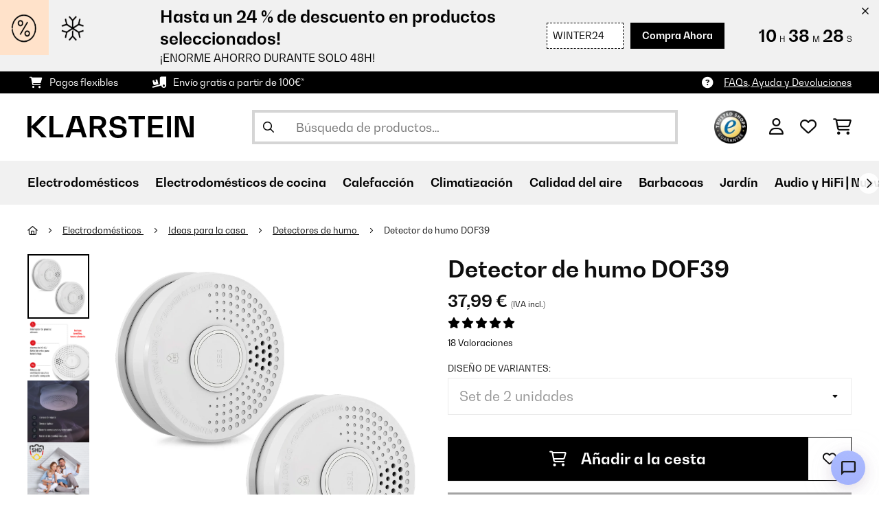

--- FILE ---
content_type: text/html; charset=utf-8
request_url: https://www.google.com/recaptcha/api2/anchor?ar=1&k=6LeauL0UAAAAAEEdzTPw3JfvDyHrkj04_SU8au3M&co=aHR0cHM6Ly93d3cua2xhcnN0ZWluLmVzOjQ0Mw..&hl=es&v=N67nZn4AqZkNcbeMu4prBgzg&theme=light&size=normal&anchor-ms=20000&execute-ms=30000&cb=qkrsuvqacjnb
body_size: 49611
content:
<!DOCTYPE HTML><html dir="ltr" lang="es"><head><meta http-equiv="Content-Type" content="text/html; charset=UTF-8">
<meta http-equiv="X-UA-Compatible" content="IE=edge">
<title>reCAPTCHA</title>
<style type="text/css">
/* cyrillic-ext */
@font-face {
  font-family: 'Roboto';
  font-style: normal;
  font-weight: 400;
  font-stretch: 100%;
  src: url(//fonts.gstatic.com/s/roboto/v48/KFO7CnqEu92Fr1ME7kSn66aGLdTylUAMa3GUBHMdazTgWw.woff2) format('woff2');
  unicode-range: U+0460-052F, U+1C80-1C8A, U+20B4, U+2DE0-2DFF, U+A640-A69F, U+FE2E-FE2F;
}
/* cyrillic */
@font-face {
  font-family: 'Roboto';
  font-style: normal;
  font-weight: 400;
  font-stretch: 100%;
  src: url(//fonts.gstatic.com/s/roboto/v48/KFO7CnqEu92Fr1ME7kSn66aGLdTylUAMa3iUBHMdazTgWw.woff2) format('woff2');
  unicode-range: U+0301, U+0400-045F, U+0490-0491, U+04B0-04B1, U+2116;
}
/* greek-ext */
@font-face {
  font-family: 'Roboto';
  font-style: normal;
  font-weight: 400;
  font-stretch: 100%;
  src: url(//fonts.gstatic.com/s/roboto/v48/KFO7CnqEu92Fr1ME7kSn66aGLdTylUAMa3CUBHMdazTgWw.woff2) format('woff2');
  unicode-range: U+1F00-1FFF;
}
/* greek */
@font-face {
  font-family: 'Roboto';
  font-style: normal;
  font-weight: 400;
  font-stretch: 100%;
  src: url(//fonts.gstatic.com/s/roboto/v48/KFO7CnqEu92Fr1ME7kSn66aGLdTylUAMa3-UBHMdazTgWw.woff2) format('woff2');
  unicode-range: U+0370-0377, U+037A-037F, U+0384-038A, U+038C, U+038E-03A1, U+03A3-03FF;
}
/* math */
@font-face {
  font-family: 'Roboto';
  font-style: normal;
  font-weight: 400;
  font-stretch: 100%;
  src: url(//fonts.gstatic.com/s/roboto/v48/KFO7CnqEu92Fr1ME7kSn66aGLdTylUAMawCUBHMdazTgWw.woff2) format('woff2');
  unicode-range: U+0302-0303, U+0305, U+0307-0308, U+0310, U+0312, U+0315, U+031A, U+0326-0327, U+032C, U+032F-0330, U+0332-0333, U+0338, U+033A, U+0346, U+034D, U+0391-03A1, U+03A3-03A9, U+03B1-03C9, U+03D1, U+03D5-03D6, U+03F0-03F1, U+03F4-03F5, U+2016-2017, U+2034-2038, U+203C, U+2040, U+2043, U+2047, U+2050, U+2057, U+205F, U+2070-2071, U+2074-208E, U+2090-209C, U+20D0-20DC, U+20E1, U+20E5-20EF, U+2100-2112, U+2114-2115, U+2117-2121, U+2123-214F, U+2190, U+2192, U+2194-21AE, U+21B0-21E5, U+21F1-21F2, U+21F4-2211, U+2213-2214, U+2216-22FF, U+2308-230B, U+2310, U+2319, U+231C-2321, U+2336-237A, U+237C, U+2395, U+239B-23B7, U+23D0, U+23DC-23E1, U+2474-2475, U+25AF, U+25B3, U+25B7, U+25BD, U+25C1, U+25CA, U+25CC, U+25FB, U+266D-266F, U+27C0-27FF, U+2900-2AFF, U+2B0E-2B11, U+2B30-2B4C, U+2BFE, U+3030, U+FF5B, U+FF5D, U+1D400-1D7FF, U+1EE00-1EEFF;
}
/* symbols */
@font-face {
  font-family: 'Roboto';
  font-style: normal;
  font-weight: 400;
  font-stretch: 100%;
  src: url(//fonts.gstatic.com/s/roboto/v48/KFO7CnqEu92Fr1ME7kSn66aGLdTylUAMaxKUBHMdazTgWw.woff2) format('woff2');
  unicode-range: U+0001-000C, U+000E-001F, U+007F-009F, U+20DD-20E0, U+20E2-20E4, U+2150-218F, U+2190, U+2192, U+2194-2199, U+21AF, U+21E6-21F0, U+21F3, U+2218-2219, U+2299, U+22C4-22C6, U+2300-243F, U+2440-244A, U+2460-24FF, U+25A0-27BF, U+2800-28FF, U+2921-2922, U+2981, U+29BF, U+29EB, U+2B00-2BFF, U+4DC0-4DFF, U+FFF9-FFFB, U+10140-1018E, U+10190-1019C, U+101A0, U+101D0-101FD, U+102E0-102FB, U+10E60-10E7E, U+1D2C0-1D2D3, U+1D2E0-1D37F, U+1F000-1F0FF, U+1F100-1F1AD, U+1F1E6-1F1FF, U+1F30D-1F30F, U+1F315, U+1F31C, U+1F31E, U+1F320-1F32C, U+1F336, U+1F378, U+1F37D, U+1F382, U+1F393-1F39F, U+1F3A7-1F3A8, U+1F3AC-1F3AF, U+1F3C2, U+1F3C4-1F3C6, U+1F3CA-1F3CE, U+1F3D4-1F3E0, U+1F3ED, U+1F3F1-1F3F3, U+1F3F5-1F3F7, U+1F408, U+1F415, U+1F41F, U+1F426, U+1F43F, U+1F441-1F442, U+1F444, U+1F446-1F449, U+1F44C-1F44E, U+1F453, U+1F46A, U+1F47D, U+1F4A3, U+1F4B0, U+1F4B3, U+1F4B9, U+1F4BB, U+1F4BF, U+1F4C8-1F4CB, U+1F4D6, U+1F4DA, U+1F4DF, U+1F4E3-1F4E6, U+1F4EA-1F4ED, U+1F4F7, U+1F4F9-1F4FB, U+1F4FD-1F4FE, U+1F503, U+1F507-1F50B, U+1F50D, U+1F512-1F513, U+1F53E-1F54A, U+1F54F-1F5FA, U+1F610, U+1F650-1F67F, U+1F687, U+1F68D, U+1F691, U+1F694, U+1F698, U+1F6AD, U+1F6B2, U+1F6B9-1F6BA, U+1F6BC, U+1F6C6-1F6CF, U+1F6D3-1F6D7, U+1F6E0-1F6EA, U+1F6F0-1F6F3, U+1F6F7-1F6FC, U+1F700-1F7FF, U+1F800-1F80B, U+1F810-1F847, U+1F850-1F859, U+1F860-1F887, U+1F890-1F8AD, U+1F8B0-1F8BB, U+1F8C0-1F8C1, U+1F900-1F90B, U+1F93B, U+1F946, U+1F984, U+1F996, U+1F9E9, U+1FA00-1FA6F, U+1FA70-1FA7C, U+1FA80-1FA89, U+1FA8F-1FAC6, U+1FACE-1FADC, U+1FADF-1FAE9, U+1FAF0-1FAF8, U+1FB00-1FBFF;
}
/* vietnamese */
@font-face {
  font-family: 'Roboto';
  font-style: normal;
  font-weight: 400;
  font-stretch: 100%;
  src: url(//fonts.gstatic.com/s/roboto/v48/KFO7CnqEu92Fr1ME7kSn66aGLdTylUAMa3OUBHMdazTgWw.woff2) format('woff2');
  unicode-range: U+0102-0103, U+0110-0111, U+0128-0129, U+0168-0169, U+01A0-01A1, U+01AF-01B0, U+0300-0301, U+0303-0304, U+0308-0309, U+0323, U+0329, U+1EA0-1EF9, U+20AB;
}
/* latin-ext */
@font-face {
  font-family: 'Roboto';
  font-style: normal;
  font-weight: 400;
  font-stretch: 100%;
  src: url(//fonts.gstatic.com/s/roboto/v48/KFO7CnqEu92Fr1ME7kSn66aGLdTylUAMa3KUBHMdazTgWw.woff2) format('woff2');
  unicode-range: U+0100-02BA, U+02BD-02C5, U+02C7-02CC, U+02CE-02D7, U+02DD-02FF, U+0304, U+0308, U+0329, U+1D00-1DBF, U+1E00-1E9F, U+1EF2-1EFF, U+2020, U+20A0-20AB, U+20AD-20C0, U+2113, U+2C60-2C7F, U+A720-A7FF;
}
/* latin */
@font-face {
  font-family: 'Roboto';
  font-style: normal;
  font-weight: 400;
  font-stretch: 100%;
  src: url(//fonts.gstatic.com/s/roboto/v48/KFO7CnqEu92Fr1ME7kSn66aGLdTylUAMa3yUBHMdazQ.woff2) format('woff2');
  unicode-range: U+0000-00FF, U+0131, U+0152-0153, U+02BB-02BC, U+02C6, U+02DA, U+02DC, U+0304, U+0308, U+0329, U+2000-206F, U+20AC, U+2122, U+2191, U+2193, U+2212, U+2215, U+FEFF, U+FFFD;
}
/* cyrillic-ext */
@font-face {
  font-family: 'Roboto';
  font-style: normal;
  font-weight: 500;
  font-stretch: 100%;
  src: url(//fonts.gstatic.com/s/roboto/v48/KFO7CnqEu92Fr1ME7kSn66aGLdTylUAMa3GUBHMdazTgWw.woff2) format('woff2');
  unicode-range: U+0460-052F, U+1C80-1C8A, U+20B4, U+2DE0-2DFF, U+A640-A69F, U+FE2E-FE2F;
}
/* cyrillic */
@font-face {
  font-family: 'Roboto';
  font-style: normal;
  font-weight: 500;
  font-stretch: 100%;
  src: url(//fonts.gstatic.com/s/roboto/v48/KFO7CnqEu92Fr1ME7kSn66aGLdTylUAMa3iUBHMdazTgWw.woff2) format('woff2');
  unicode-range: U+0301, U+0400-045F, U+0490-0491, U+04B0-04B1, U+2116;
}
/* greek-ext */
@font-face {
  font-family: 'Roboto';
  font-style: normal;
  font-weight: 500;
  font-stretch: 100%;
  src: url(//fonts.gstatic.com/s/roboto/v48/KFO7CnqEu92Fr1ME7kSn66aGLdTylUAMa3CUBHMdazTgWw.woff2) format('woff2');
  unicode-range: U+1F00-1FFF;
}
/* greek */
@font-face {
  font-family: 'Roboto';
  font-style: normal;
  font-weight: 500;
  font-stretch: 100%;
  src: url(//fonts.gstatic.com/s/roboto/v48/KFO7CnqEu92Fr1ME7kSn66aGLdTylUAMa3-UBHMdazTgWw.woff2) format('woff2');
  unicode-range: U+0370-0377, U+037A-037F, U+0384-038A, U+038C, U+038E-03A1, U+03A3-03FF;
}
/* math */
@font-face {
  font-family: 'Roboto';
  font-style: normal;
  font-weight: 500;
  font-stretch: 100%;
  src: url(//fonts.gstatic.com/s/roboto/v48/KFO7CnqEu92Fr1ME7kSn66aGLdTylUAMawCUBHMdazTgWw.woff2) format('woff2');
  unicode-range: U+0302-0303, U+0305, U+0307-0308, U+0310, U+0312, U+0315, U+031A, U+0326-0327, U+032C, U+032F-0330, U+0332-0333, U+0338, U+033A, U+0346, U+034D, U+0391-03A1, U+03A3-03A9, U+03B1-03C9, U+03D1, U+03D5-03D6, U+03F0-03F1, U+03F4-03F5, U+2016-2017, U+2034-2038, U+203C, U+2040, U+2043, U+2047, U+2050, U+2057, U+205F, U+2070-2071, U+2074-208E, U+2090-209C, U+20D0-20DC, U+20E1, U+20E5-20EF, U+2100-2112, U+2114-2115, U+2117-2121, U+2123-214F, U+2190, U+2192, U+2194-21AE, U+21B0-21E5, U+21F1-21F2, U+21F4-2211, U+2213-2214, U+2216-22FF, U+2308-230B, U+2310, U+2319, U+231C-2321, U+2336-237A, U+237C, U+2395, U+239B-23B7, U+23D0, U+23DC-23E1, U+2474-2475, U+25AF, U+25B3, U+25B7, U+25BD, U+25C1, U+25CA, U+25CC, U+25FB, U+266D-266F, U+27C0-27FF, U+2900-2AFF, U+2B0E-2B11, U+2B30-2B4C, U+2BFE, U+3030, U+FF5B, U+FF5D, U+1D400-1D7FF, U+1EE00-1EEFF;
}
/* symbols */
@font-face {
  font-family: 'Roboto';
  font-style: normal;
  font-weight: 500;
  font-stretch: 100%;
  src: url(//fonts.gstatic.com/s/roboto/v48/KFO7CnqEu92Fr1ME7kSn66aGLdTylUAMaxKUBHMdazTgWw.woff2) format('woff2');
  unicode-range: U+0001-000C, U+000E-001F, U+007F-009F, U+20DD-20E0, U+20E2-20E4, U+2150-218F, U+2190, U+2192, U+2194-2199, U+21AF, U+21E6-21F0, U+21F3, U+2218-2219, U+2299, U+22C4-22C6, U+2300-243F, U+2440-244A, U+2460-24FF, U+25A0-27BF, U+2800-28FF, U+2921-2922, U+2981, U+29BF, U+29EB, U+2B00-2BFF, U+4DC0-4DFF, U+FFF9-FFFB, U+10140-1018E, U+10190-1019C, U+101A0, U+101D0-101FD, U+102E0-102FB, U+10E60-10E7E, U+1D2C0-1D2D3, U+1D2E0-1D37F, U+1F000-1F0FF, U+1F100-1F1AD, U+1F1E6-1F1FF, U+1F30D-1F30F, U+1F315, U+1F31C, U+1F31E, U+1F320-1F32C, U+1F336, U+1F378, U+1F37D, U+1F382, U+1F393-1F39F, U+1F3A7-1F3A8, U+1F3AC-1F3AF, U+1F3C2, U+1F3C4-1F3C6, U+1F3CA-1F3CE, U+1F3D4-1F3E0, U+1F3ED, U+1F3F1-1F3F3, U+1F3F5-1F3F7, U+1F408, U+1F415, U+1F41F, U+1F426, U+1F43F, U+1F441-1F442, U+1F444, U+1F446-1F449, U+1F44C-1F44E, U+1F453, U+1F46A, U+1F47D, U+1F4A3, U+1F4B0, U+1F4B3, U+1F4B9, U+1F4BB, U+1F4BF, U+1F4C8-1F4CB, U+1F4D6, U+1F4DA, U+1F4DF, U+1F4E3-1F4E6, U+1F4EA-1F4ED, U+1F4F7, U+1F4F9-1F4FB, U+1F4FD-1F4FE, U+1F503, U+1F507-1F50B, U+1F50D, U+1F512-1F513, U+1F53E-1F54A, U+1F54F-1F5FA, U+1F610, U+1F650-1F67F, U+1F687, U+1F68D, U+1F691, U+1F694, U+1F698, U+1F6AD, U+1F6B2, U+1F6B9-1F6BA, U+1F6BC, U+1F6C6-1F6CF, U+1F6D3-1F6D7, U+1F6E0-1F6EA, U+1F6F0-1F6F3, U+1F6F7-1F6FC, U+1F700-1F7FF, U+1F800-1F80B, U+1F810-1F847, U+1F850-1F859, U+1F860-1F887, U+1F890-1F8AD, U+1F8B0-1F8BB, U+1F8C0-1F8C1, U+1F900-1F90B, U+1F93B, U+1F946, U+1F984, U+1F996, U+1F9E9, U+1FA00-1FA6F, U+1FA70-1FA7C, U+1FA80-1FA89, U+1FA8F-1FAC6, U+1FACE-1FADC, U+1FADF-1FAE9, U+1FAF0-1FAF8, U+1FB00-1FBFF;
}
/* vietnamese */
@font-face {
  font-family: 'Roboto';
  font-style: normal;
  font-weight: 500;
  font-stretch: 100%;
  src: url(//fonts.gstatic.com/s/roboto/v48/KFO7CnqEu92Fr1ME7kSn66aGLdTylUAMa3OUBHMdazTgWw.woff2) format('woff2');
  unicode-range: U+0102-0103, U+0110-0111, U+0128-0129, U+0168-0169, U+01A0-01A1, U+01AF-01B0, U+0300-0301, U+0303-0304, U+0308-0309, U+0323, U+0329, U+1EA0-1EF9, U+20AB;
}
/* latin-ext */
@font-face {
  font-family: 'Roboto';
  font-style: normal;
  font-weight: 500;
  font-stretch: 100%;
  src: url(//fonts.gstatic.com/s/roboto/v48/KFO7CnqEu92Fr1ME7kSn66aGLdTylUAMa3KUBHMdazTgWw.woff2) format('woff2');
  unicode-range: U+0100-02BA, U+02BD-02C5, U+02C7-02CC, U+02CE-02D7, U+02DD-02FF, U+0304, U+0308, U+0329, U+1D00-1DBF, U+1E00-1E9F, U+1EF2-1EFF, U+2020, U+20A0-20AB, U+20AD-20C0, U+2113, U+2C60-2C7F, U+A720-A7FF;
}
/* latin */
@font-face {
  font-family: 'Roboto';
  font-style: normal;
  font-weight: 500;
  font-stretch: 100%;
  src: url(//fonts.gstatic.com/s/roboto/v48/KFO7CnqEu92Fr1ME7kSn66aGLdTylUAMa3yUBHMdazQ.woff2) format('woff2');
  unicode-range: U+0000-00FF, U+0131, U+0152-0153, U+02BB-02BC, U+02C6, U+02DA, U+02DC, U+0304, U+0308, U+0329, U+2000-206F, U+20AC, U+2122, U+2191, U+2193, U+2212, U+2215, U+FEFF, U+FFFD;
}
/* cyrillic-ext */
@font-face {
  font-family: 'Roboto';
  font-style: normal;
  font-weight: 900;
  font-stretch: 100%;
  src: url(//fonts.gstatic.com/s/roboto/v48/KFO7CnqEu92Fr1ME7kSn66aGLdTylUAMa3GUBHMdazTgWw.woff2) format('woff2');
  unicode-range: U+0460-052F, U+1C80-1C8A, U+20B4, U+2DE0-2DFF, U+A640-A69F, U+FE2E-FE2F;
}
/* cyrillic */
@font-face {
  font-family: 'Roboto';
  font-style: normal;
  font-weight: 900;
  font-stretch: 100%;
  src: url(//fonts.gstatic.com/s/roboto/v48/KFO7CnqEu92Fr1ME7kSn66aGLdTylUAMa3iUBHMdazTgWw.woff2) format('woff2');
  unicode-range: U+0301, U+0400-045F, U+0490-0491, U+04B0-04B1, U+2116;
}
/* greek-ext */
@font-face {
  font-family: 'Roboto';
  font-style: normal;
  font-weight: 900;
  font-stretch: 100%;
  src: url(//fonts.gstatic.com/s/roboto/v48/KFO7CnqEu92Fr1ME7kSn66aGLdTylUAMa3CUBHMdazTgWw.woff2) format('woff2');
  unicode-range: U+1F00-1FFF;
}
/* greek */
@font-face {
  font-family: 'Roboto';
  font-style: normal;
  font-weight: 900;
  font-stretch: 100%;
  src: url(//fonts.gstatic.com/s/roboto/v48/KFO7CnqEu92Fr1ME7kSn66aGLdTylUAMa3-UBHMdazTgWw.woff2) format('woff2');
  unicode-range: U+0370-0377, U+037A-037F, U+0384-038A, U+038C, U+038E-03A1, U+03A3-03FF;
}
/* math */
@font-face {
  font-family: 'Roboto';
  font-style: normal;
  font-weight: 900;
  font-stretch: 100%;
  src: url(//fonts.gstatic.com/s/roboto/v48/KFO7CnqEu92Fr1ME7kSn66aGLdTylUAMawCUBHMdazTgWw.woff2) format('woff2');
  unicode-range: U+0302-0303, U+0305, U+0307-0308, U+0310, U+0312, U+0315, U+031A, U+0326-0327, U+032C, U+032F-0330, U+0332-0333, U+0338, U+033A, U+0346, U+034D, U+0391-03A1, U+03A3-03A9, U+03B1-03C9, U+03D1, U+03D5-03D6, U+03F0-03F1, U+03F4-03F5, U+2016-2017, U+2034-2038, U+203C, U+2040, U+2043, U+2047, U+2050, U+2057, U+205F, U+2070-2071, U+2074-208E, U+2090-209C, U+20D0-20DC, U+20E1, U+20E5-20EF, U+2100-2112, U+2114-2115, U+2117-2121, U+2123-214F, U+2190, U+2192, U+2194-21AE, U+21B0-21E5, U+21F1-21F2, U+21F4-2211, U+2213-2214, U+2216-22FF, U+2308-230B, U+2310, U+2319, U+231C-2321, U+2336-237A, U+237C, U+2395, U+239B-23B7, U+23D0, U+23DC-23E1, U+2474-2475, U+25AF, U+25B3, U+25B7, U+25BD, U+25C1, U+25CA, U+25CC, U+25FB, U+266D-266F, U+27C0-27FF, U+2900-2AFF, U+2B0E-2B11, U+2B30-2B4C, U+2BFE, U+3030, U+FF5B, U+FF5D, U+1D400-1D7FF, U+1EE00-1EEFF;
}
/* symbols */
@font-face {
  font-family: 'Roboto';
  font-style: normal;
  font-weight: 900;
  font-stretch: 100%;
  src: url(//fonts.gstatic.com/s/roboto/v48/KFO7CnqEu92Fr1ME7kSn66aGLdTylUAMaxKUBHMdazTgWw.woff2) format('woff2');
  unicode-range: U+0001-000C, U+000E-001F, U+007F-009F, U+20DD-20E0, U+20E2-20E4, U+2150-218F, U+2190, U+2192, U+2194-2199, U+21AF, U+21E6-21F0, U+21F3, U+2218-2219, U+2299, U+22C4-22C6, U+2300-243F, U+2440-244A, U+2460-24FF, U+25A0-27BF, U+2800-28FF, U+2921-2922, U+2981, U+29BF, U+29EB, U+2B00-2BFF, U+4DC0-4DFF, U+FFF9-FFFB, U+10140-1018E, U+10190-1019C, U+101A0, U+101D0-101FD, U+102E0-102FB, U+10E60-10E7E, U+1D2C0-1D2D3, U+1D2E0-1D37F, U+1F000-1F0FF, U+1F100-1F1AD, U+1F1E6-1F1FF, U+1F30D-1F30F, U+1F315, U+1F31C, U+1F31E, U+1F320-1F32C, U+1F336, U+1F378, U+1F37D, U+1F382, U+1F393-1F39F, U+1F3A7-1F3A8, U+1F3AC-1F3AF, U+1F3C2, U+1F3C4-1F3C6, U+1F3CA-1F3CE, U+1F3D4-1F3E0, U+1F3ED, U+1F3F1-1F3F3, U+1F3F5-1F3F7, U+1F408, U+1F415, U+1F41F, U+1F426, U+1F43F, U+1F441-1F442, U+1F444, U+1F446-1F449, U+1F44C-1F44E, U+1F453, U+1F46A, U+1F47D, U+1F4A3, U+1F4B0, U+1F4B3, U+1F4B9, U+1F4BB, U+1F4BF, U+1F4C8-1F4CB, U+1F4D6, U+1F4DA, U+1F4DF, U+1F4E3-1F4E6, U+1F4EA-1F4ED, U+1F4F7, U+1F4F9-1F4FB, U+1F4FD-1F4FE, U+1F503, U+1F507-1F50B, U+1F50D, U+1F512-1F513, U+1F53E-1F54A, U+1F54F-1F5FA, U+1F610, U+1F650-1F67F, U+1F687, U+1F68D, U+1F691, U+1F694, U+1F698, U+1F6AD, U+1F6B2, U+1F6B9-1F6BA, U+1F6BC, U+1F6C6-1F6CF, U+1F6D3-1F6D7, U+1F6E0-1F6EA, U+1F6F0-1F6F3, U+1F6F7-1F6FC, U+1F700-1F7FF, U+1F800-1F80B, U+1F810-1F847, U+1F850-1F859, U+1F860-1F887, U+1F890-1F8AD, U+1F8B0-1F8BB, U+1F8C0-1F8C1, U+1F900-1F90B, U+1F93B, U+1F946, U+1F984, U+1F996, U+1F9E9, U+1FA00-1FA6F, U+1FA70-1FA7C, U+1FA80-1FA89, U+1FA8F-1FAC6, U+1FACE-1FADC, U+1FADF-1FAE9, U+1FAF0-1FAF8, U+1FB00-1FBFF;
}
/* vietnamese */
@font-face {
  font-family: 'Roboto';
  font-style: normal;
  font-weight: 900;
  font-stretch: 100%;
  src: url(//fonts.gstatic.com/s/roboto/v48/KFO7CnqEu92Fr1ME7kSn66aGLdTylUAMa3OUBHMdazTgWw.woff2) format('woff2');
  unicode-range: U+0102-0103, U+0110-0111, U+0128-0129, U+0168-0169, U+01A0-01A1, U+01AF-01B0, U+0300-0301, U+0303-0304, U+0308-0309, U+0323, U+0329, U+1EA0-1EF9, U+20AB;
}
/* latin-ext */
@font-face {
  font-family: 'Roboto';
  font-style: normal;
  font-weight: 900;
  font-stretch: 100%;
  src: url(//fonts.gstatic.com/s/roboto/v48/KFO7CnqEu92Fr1ME7kSn66aGLdTylUAMa3KUBHMdazTgWw.woff2) format('woff2');
  unicode-range: U+0100-02BA, U+02BD-02C5, U+02C7-02CC, U+02CE-02D7, U+02DD-02FF, U+0304, U+0308, U+0329, U+1D00-1DBF, U+1E00-1E9F, U+1EF2-1EFF, U+2020, U+20A0-20AB, U+20AD-20C0, U+2113, U+2C60-2C7F, U+A720-A7FF;
}
/* latin */
@font-face {
  font-family: 'Roboto';
  font-style: normal;
  font-weight: 900;
  font-stretch: 100%;
  src: url(//fonts.gstatic.com/s/roboto/v48/KFO7CnqEu92Fr1ME7kSn66aGLdTylUAMa3yUBHMdazQ.woff2) format('woff2');
  unicode-range: U+0000-00FF, U+0131, U+0152-0153, U+02BB-02BC, U+02C6, U+02DA, U+02DC, U+0304, U+0308, U+0329, U+2000-206F, U+20AC, U+2122, U+2191, U+2193, U+2212, U+2215, U+FEFF, U+FFFD;
}

</style>
<link rel="stylesheet" type="text/css" href="https://www.gstatic.com/recaptcha/releases/N67nZn4AqZkNcbeMu4prBgzg/styles__ltr.css">
<script nonce="fCZauq0G6zIiJHmQMaXMPQ" type="text/javascript">window['__recaptcha_api'] = 'https://www.google.com/recaptcha/api2/';</script>
<script type="text/javascript" src="https://www.gstatic.com/recaptcha/releases/N67nZn4AqZkNcbeMu4prBgzg/recaptcha__es.js" nonce="fCZauq0G6zIiJHmQMaXMPQ">
      
    </script></head>
<body><div id="rc-anchor-alert" class="rc-anchor-alert"></div>
<input type="hidden" id="recaptcha-token" value="[base64]">
<script type="text/javascript" nonce="fCZauq0G6zIiJHmQMaXMPQ">
      recaptcha.anchor.Main.init("[\x22ainput\x22,[\x22bgdata\x22,\x22\x22,\[base64]/[base64]/[base64]/bmV3IHJbeF0oY1swXSk6RT09Mj9uZXcgclt4XShjWzBdLGNbMV0pOkU9PTM/bmV3IHJbeF0oY1swXSxjWzFdLGNbMl0pOkU9PTQ/[base64]/[base64]/[base64]/[base64]/[base64]/[base64]/[base64]/[base64]\x22,\[base64]\\u003d\\u003d\x22,\x22I2BeHsOKMFHCkMKAwpLCvcO0b8KVwo7DhUjDjsKWwqPDoWNmw4rCtcKfIsOea8OOeGBVPMKCUBhbAxjCmkFYwrd/Cy8hLsO8w6rCnFbDj3LChsOGLMOgO8OJwpPCksKrwpLCpAIzw5d+w5txaVM6wqHDgsKfEkIWfsO4w5l8dcKCwozCigTDs8O2MMKnXcKddcK/fMK5w7ljwpdUw6o7w4s8wpQ/XBDDpiPCpmBgw4QIw48jCArCm8KOwrbCi8OXMEDDjCfDqsKRwp3CnA1hw5/Du8KfH8K7XsO7wpjDg35pwqPCjlbDk8OmwrHCnsKBIMKXBSIBw7XCmF58wq1JwopiHlVjWFXDlMOOwoBnFxN/w4rClyrDvhXDgDMSG1NhGSYJwqtAw6HDq8O3wqnCusKvQMORw7ICwoIrwpcFwojDpsOsw5bDmcKVG8OMBQ8QfUt+esOdw6Jrw5YPwqgOwpXCshkKSkdxQ8KtXMKOfnnCuMO9VEt2wqrClcOiwo/CuUXDsEPCocOFwr7CncK+w6cZw4rDtMO6w7zDqiBCHcK0wo3DmcKKw6MPTMOfw4TCvsO0wqUDK8OJNw7CjHsUw6bCnMO1CX/DgAlzw7pUUA9YUkzCocOeZwcmw7lNwrcOcht5TBYRw6zDhsKDwppbwqN8CUEpecKHCD5EFsKHwrbCk8KCbMOeL8ORw77CksK0A8OvN8KHw6g/wpw6wqXCrMKBw7sawrpMw5rDvsK3BsKeYsK1cj7Dr8K5w4VrL3HCh8OPO1nDij7DjkbCj0QqWxrCqS/DqUELAWJcEcOnQMOuw4ZTE0DCnCBoIsOnVRJxwrQ8w4LDnMO3CcKUwpnChsKkw5dXwr9hEcK3M0TDmcOpf8Ocw7DDqU3CrsORwpVtIcObPyrCqcOFC3ZbOcOHw7vCoijDqMKLP2oJwrnDgULCncOGwofDj8OdfC3Do8KGwr/Ch1/Ckkwnw47DmsKywoEWw7sQwpfCisKIwqXDlnPDscKKwqLDu1lewpNNw5R0w6LDnsKqHcK6w7sCI8O3e8KcTTTCqMK5wqkow5PCoBzCox4XAjfCujAkwrnDpDs+TAPCt3fCnMOnbsKTwrQ+SgLDvMKDHHUCw4TCisO+w7/CkMKSeMOLwrVpcmDCncO4a1gWw5/CoWXCocKWwqjDhkjDoWHCuMKFYlxJH8K8wr0lImLCusKBwpoKMlvCmsKZNMKrKigsNcKbWi0cPsKLesKjE3sgSMK6w4nDocK6PsKOXSsvw5PDkB8hw7HCggnDt8K1w5MTJXbDsMKIa8KqKsOvQMK6DQ9lw7gow67Cnw/Cl8OnOl3CucKLwqTDsMOuDsKKIU4wDMKGw6LDmCtkWW4gwqPDvMOEF8O6KHtWGcOowqbDs8Kuw4tiw7zDp8KLCQHDhFxYUQU5WsOiwrVpwqLDjVjDsMKoJsO3ZMOJbH5lwqZoXzhIclNPwr0Gw77DisKACsKGwpLDrm3CrMOGCsO/[base64]/acK7w7TCjxI/WDbCq2rDtiDCosKwwrN3woEPwrEvCcKHwqx8w6l2DEPCmMOIwovCk8OWwq/DvcO9wofDrEbCpMKDw6p8w6Iuw4DDk2/CtizCjRARXcOOw7xfw5jDvC7Dj0fCsxsPD2zDnl7DnT46w7JdX0/CtcODw4fDhMOJwo1FOsOMAMOGGMO5fMKTwoUIw65pUsOvw4YGwrnDnFc6G8OpA8OLGMKtKTPCjMKLHwDCucKYw53CmWzCkkUYQ8OCwr/Csxk3byx/wpbChcOKwqAbw5REwpvCuhUew6rDoMObwoI3HFLDpsKXGXJxKkfCusKpw70kw5tBCcKmfk7CuWYgZcKew7rDv2dYNhgNw43DiT1QwrMAwr7DhFDDlFNOOMKAU1nCu8KSwrQZbg3DkxXClhhkwpHDpsKaXMOpw5tFw4/DmcKuP2lzAcOVw7bDqcKUVcOWNGTDvXhmM8KYw6nDijRkw74qwrE5WErDhcOfWxLDu298d8KOw50ObnnCiFbDhsK/w6jDiB3Dr8Kjw4pOwoLDgQhvHV41Zl9mw5lgw7DCpgDChDfDlk1jw7p5KHVXChvDnMORKcOcw6UuJRhXQTvDkMK4TmdrHVYgWsKKUMKmCXEmcz/CucKbTMKjNUpeWQ5KcBQUwpTDrw8iUcK1wo/DsjDCkFkHw7IDwoVJBVk0wrvCmVjCsAjDu8Kkw5JGw4Erf8Odw4R1wrHCucK0C1fDmMO3V8KnN8Ogw7XDisOzw6vCozrDtS8lVRjCgwskAkHCm8Obw4h2wrPDv8K/wpzDpzk/[base64]/RgRnwqLCrVbDr8Kww5PCnMOIw5AnEMO9wrXCg8K4NcOnw7wdwp3ClsOJw5zCgcKnTQA7wp4zanzCvQbCqH3CjSTCqHHDtMOGWAU1w7vCoFzDoFk2ZTPDjMOEL8OVw7zCtsKTJcO/w4vDicOJw5V1SkUTcGofFjIaw5/Du8Oiwp/[base64]/[base64]/flZ4GMOAwqPDqFIIw7rDscOZWsOjwoFaKMKFFl/Co8Kdw6bCrivChUc6wrkTPHN2wo7DuFNsw60Xw6XCmsKKw4HDicOQKWkTwolUwp5QL8KiZBHCiAjClx5Tw7DCssOcOcKoYitQwqxRwpDCvD4/UzUPDAFVw4HCocKNGsOUwq/Ci8K/[base64]/[base64]/ClMOrTcOlAMOiwpbCkMK+w4nCkEXDv1gcMMOcfcK+GMORBcODP8Kpw7QUwp53wrnDssOrfTZicsKFw6vCpXzDi3d7JcKbHiMeLmjCnHgBQFXCiX7Do8OWw4/Cv1xmw5bClEAOWl9TfMOJwqg0w6Rxw6VTBWjDtFgywopDZ03CrkjDqwbDpsODw57CnAR9AMOqwpbDp8O4DXg/[base64]/CisKPTcKzwrh6wrnCj8KGbmzCgcOodkJpwrl+aijDtkrDuFPDg1PCl0plw6MEw6JSwoxBw64+wo7CtMOMEMK4XsKzw5rCtMOZwqosYsOWPF/[base64]/CqmXCvsOABAUuNMK8PnNoExLDklRzK8K8w7cMTsKuYGfCj2wrBFfCkMOgw5zDqMOPw5vDmzDCi8K1IF/DhsOIwqPDjcOJwoJDFgRHw7Z/CcKnwr9bw7QuEcKQASDDgcKAwo3DmcKWwpDCjy5Cw6h/J8K/w7nCvHfDhcKvTsOHw4VQwp4qw7kBw5FUVQ3DunApw78LVMOSw79ePcKURsKYOz1YwoPDrxzClg7Cow3DmT/CklbDkQM2UjfDnWbDokptdsOawrw0wplxwoMfwot3w59jOcOjKyXDi01/[base64]/[base64]/[base64]/XBp1XMOzQEEjwpzCiywqYxdgG8OzAsOQw4zDpHcQwrfDjD5cwrzDhsODwo10wqrCllbDmFXCkMKqXsKBBsOQw6sHwqd1wq/[base64]/Cj8OVXcO4bcKadlTDgcKww4vCmsOPX8Kkw6fDsMO0e8KWAcKxGcKRw7ZNU8KdQcK/[base64]/Cq8KhwrRGw5jDuWjCrSjDlMOrw6rCmGnCgcOgfcODw7sowqTCq0A/[base64]/CkcKQwpnCmEVNH8Kkw75iwr7CkMKNX8KKNDjCtgfCpDjDsW97FcKSSBHCmMKtwpZYwpwEZsOHwonCpxHDkMOrLlvCnVMQJsK7e8K0KELCokLCl3bDtwR1YMK9w6PDtCxFOlp/[base64]/CqwPDksORwq0wNVEsw7MAecKTwrbCrTrDmw/CvQ3Cq8O8w5tUwo3DksKbwqHCqyNDfMOUwqvDoMKAwr47Hk7DiMOvwp9KesK+w4nCqcO8wqPDj8KOw6vDpxbDp8OWwopFw7A8w7kwXMOGDcKtwqZANMKaw4jCksO2wrMVUkMMewTDlRHCu03DhGjCk1VXSsKJbsOYY8KfYh5aw5sKLjLCgTfCm8KJPMK2w6/CpWdOw6d+I8OaEsK0wrN9acKoPcKbGA5Hw7YcXShddMOww6jDmwjCgwJQw5PDv8KbPcOhw7/[base64]/[base64]/DjBlrUwtEGw3DnMKpbsKISQIQesOCcsKBwqTDi8O4w4TDvsK3Yk3Cp8KVRsOjw4TDksOkZ2XDqEAww7jDjMKKYQDDgMO1wojDtF7CnMOefcO2UsOuYMKZw4PCicO7J8OEw5VGw55cBsK0w6VBwpQmSn5TwpJRw6PDr8OQwrhVwoPDt8OOwr9Uw6/Dp2PDv8KPwpzDtUUmYMKIw7DDtl1Hw4RcdsOsw6I6CMKzBSh0w7Yef8O4ETAtwqUTw55BwoZzTWV0PBjDl8OTfyTCqRYuw7vDpcOPw67CsW7Co3/Cm8Kfw4klw6fDkm4zCsOiw7E/w7jCrBPDlxHDg8Ovw63Cnk/CmsO9wpvDmm/Dk8OswofCvcKVw7nDmwAqQMO4w68ow5jCgsOtdGrCjMONeljDki7DmBMkwrjCsRXDtk3CrMKWCGHDk8KAw75re8OMLycZBCDDj3kNwrtrKh7CmUHDo8Ouw6Aqwpxww6xnGMO/wqdnNcKCwoYFdyUdw7bDgMOFAcONcSI2wo9pGcKWwrF/YRFsw4TDgMOdw5koVkLChcOAAMOpwpvCh8OSw5/[base64]/E8KDwp7DtCoXF3HCpB3Do8Kbw7/DsGwZw7bCu8OZMMOFNVomw6vChUYAwqUxSMOuw5nDs2PCu8KBwr5GHsOBw5TCqQXDmA/DosK1ARFNwpU7Dm9hZsKQwqwpHwDCkcOPwooYw4XDpcKsOD8fwq9/[base64]/Cj8KnLcOMP8OtPcKpIMKwAlAjWhBMEG7CvMK9wo3CqH1Xw6M9wo/[base64]/wqbDrn1yZ0Azw4c8wp0UNmo/UMOFfsKbBCnDhMONwpbDt0VQM8KKV0UnwoTDisKuK8KqeMKdwoFNwq3CshcVwqghUU7DrGcjw7MoHTrCqMO/dSlTZ1/DusOBTCXCoh7DohtKYSBKwr3DlXDDmXYXwq3ChQY6wr8RwqQABMOvwoBkDUzCusK+w61kCQszKsOEwrfDtXooHxvDjxzCgsKbwqBpw5DDpTHDl8OjRMOOwqXCssOmw6N8w6lPw7rDpMOqwolOw79EwqDCsMKGHMK+fMOpbmYVeMO3w6/DqsOINMKhworDkAfCscOORAPDmcO5KzhUwrVbXsKoRMOdBcOsPsKZworDujtZwpV6wrsbwqMHwpjDmMKUwq3DgULDkXrDg31pQcOdSsO2wo1nwpjDpRbDucKjcsOUw4EeRSkmw4YTwpU4SsKIw40yNiMQw6LDmnoRUsOkeXDCnQZfwoY9Ug/DrsOSTcOqw43Cmiw3w6/CrcKeWSzDhxZ+w6cHAsKycMO2fVZEKMK0w7rDvcOyMiRVYA0nwrLDpzLCuUbDrcOIRjUkXcK6HMO4w45eI8OqwqnCmifDlkvCpijCmmR4wrZsSn8sw6zCtsKVSR/Dv8OCw4PCk0tfwrwIw4jDvA/Cj8KSKcKYwrbCmcKvw4DCjVzCm8K5w6JfO2zCi8KHwo7DlzVaw5llOgPDqAxAT8Oiw6PDoF10w6RVPVXDvMO+dVxGMCYaw6nDp8O0H0/[base64]/DgmTDmcOhwrLDrg/DkcKRIsKjw4nCtQ3DnMO0wpPDj0nCuyUDwqARwptNNkrCvsO/w5DCoMOuUsOXLy7CisOmfDQsw6kbQSnDojjCnFAzL8OkZ1HDv13CuMKowrvCqMKxT0QFwq7DicKewoo7w7ATw4zCtzTDo8Kvwpd/w5dZw75Pw4JxP8KsSUvDoMOnwpHDuMOaH8K7w5XDiVQmIsOLSHfDrl9nA8KGO8K4wqJaQiwPwokowpzCmsOkWXTDucKdMMOnM8OFw5/CmxpwQcKtwqdtD2jCiznCpm/DsMK2wppKKEvClMKFw6PDmzJBJcOcw53ClMK1WnLDl8Otwok8Xklfw74Lw6vCmcO4C8Okw6rCgcKBw58Qw5x/wps/wpfDnsK5d8K5MGTCicOxQloFalDCoSVnax7CqsKCeMO8wqMSw5orw5Jvw6/CtcK4wohfw5zCi8KMw6lgw5PDkMOfwqAtJcOtLMOiYsKXH3ltEgHCicOtHsKLw4fDusKow6DCrWYtw5TCnk4qG3zCn0zDnHbCmsOXSRHCkMOIOg4Fw6LCpsKswpcyf8KEw6YNwp0pwosNOgNEVsK1wpl3woDCvV7DosKcJg/CpyvDosKewpBDeEhpKRfCksOpI8KfRsKqEcOowp4Fwp3DjsODNMO2wrB7D8ObOCvDlTVlwqnCqsO5w6kjw4XDscKMwpxccMKEX8ONI8KERMO+JTHDnh4bwqBFwqHDuR1+wq3CgMK0wqHDsRMAccOhw5M+ehovw7V/wr5dA8KXQcKww7vDiBQ5bMKWJGDCqCZIw51MSSrCoMKjw710wq/CosKzWF8jwrNMRxB2wrBsYMODwpdiVMO/wqPCkG5RwrHDlcO9w7MfeTRiOsO3ejRgwq9tDcKIw4vCm8KDw4AYwoDCmHYqwr9PwpwGSyJbJ8O+DBzDpQrCtMKQw4AEw59tw6BEfG1aQsK7PSDCpsKMQcOMCn17eDPDrVtZwpzDj0VGK8KLw4J9wo9hw5w+wqdVZAJMOcO5DsOFw659wqpRw5/Dh8KaGsK4wqdAAhYvVMKnwoZ9BCIrbxQDw4LCmsKPEcK5ZsOBOinCpwTClcKRAcOOGRNgw6nDmMOsXcOYwrQMKMOZDXLCssOOw7HCoEvCnDBww4/[base64]/CksOVw5s3UXBYU8OMRT/CscO1LQAFw6UYwrPDgcOYw7/[base64]/[base64]/DoFPCjUvDn8KAw5LDgWxUw7vDowx5DMODwpjCszbDhwFhw4/[base64]/CpE/[base64]/[base64]/CuXnDl2DClsOJEnPDhDs4fQ7Cvh5Pw5LCucOTADbDjzJ7w5bCocOewrDClcK/[base64]/DqTo9DcKzL2FcFw4nLGwEHEvCj0rDiFrDhwUcwpgRw6BvGcKKJXwIAMKVw57CisOVw57Ck3ssw7cVHcK2ecOFflDChFZsw5NQNUnDvQfCn8Ovw7/[base64]/Ds01XeEDCrTcOw4kUwrvCjzbDj8Kzw7rDryYdE8KJw5LDkcKmGsKkwr8nwo7DpsOvw4HDhMOHwonDr8OBLQIYRzlew7phMsK6NcKQXzpPXyJwwobDmMOUwqEnwrPDtAE0wpoZwoHCmyzCkiphwo/DhwbCvcKjVHJQcwLCtMKecsOmwooKd8K/[base64]/w4FtUEhxwp0/wpnDnMOOa8KGw6HCkg7ClV4qRATDjsKtES5Lw7/CsCLCqsKpwqAWDxPDi8OyFE3CtMOnFF54c8OzX8OWw7Fua3/Dq8K4w5bDsTXCiMObY8KATMKHXsO/cA8YEcONwoTDsUklwqkPHnDDnRzDrSrDvcOVUgI2w6jCk8OEwpXCrsO+wpkjwrIsw6Vbw7Z3wqw2wp/DiMOPw4FIwp59S0jCisKOwp0uwqNhw5ViPcKqN8Ksw6LCiMOlwrMiCnnDoMOtw7nChXzDm8KLw4LDlMOHwoQya8KTUsKQMMOof8KAwqwwTcOZdBlYwoTDhQxvw6JFw6HCiUbDgsOXA8O5GCLDs8Obw5TDlDl9wpYgcDwDw40+fsK/OcOcw75eOSZcw51IJS7CmlAmQcOBTjgcW8KTw6/CriplY8KfVMKrCMOKDCXCrXvDt8OHw4bCocKWwrPDmcOnU8OYw70cT8Kgwq19wrjCkC4XwqFAw4nDoSbDhiQpPMOqBMONbiM9wq9fO8K1CsOsZBxvI1jDmCnDgmLCnBfDgsOCasOvwp3DuD1vwo06ScKDARHDvMOBw79QNV1DwqEBwplmM8OtwocOBFfDuwI/wrpPwqIAVEIXwrrDk8OQcizChgnCr8ORW8O7H8OWNVN4LcK8w5TCh8O0wp4zW8ODw6xpSGo/WirCiMKTwpJnw7VoD8K+w7MdV0RbLyrDpBJ5w5DClsKAw4DDmn4CwqMAbkvCpMKrLQRWwrXDssOdcjpRbT7Dm8KewoMgw43DmsOkAVEDw4V3QsO+C8KYBFzCtBkJw710w47Di8KGP8O4ChE4w7fCjkczwqLDjMO5w4rCpj0rfwXDl8KFw6BbJHVjPsKJNiFjw4V/woQsa1LDvMOmPsOewrptw4dxwpUZw69owrwpw4nCvXfCtlsNQ8OIOyprfsKXDsK9UwvCn20JKmUGZhQsVMKowpM1wowCwrHDvsKiKcKfB8KvwpnDg8OlL3rDjsOaw43DsiwcwplQw4HCvcKbIsKOE8KHbCpJw7Z2UcOrTUInwpLCqhrDims6woRaOmPDpMK/GjZDKBfCgMOOwrd0bMKtw7vCi8KIw5rCiTdYBE3CusO/wp7Dm318wq/DrMOYw4cvwqXDksOiw6TCvcKeYwgcwoTCgHfDmFgcwo/Cp8KVw5UpEsKowpR3P8Kew7AJMMOUw6PCicKSK8KnPsOqw6LDnmHDvcKXwqkvd8O3acK3I8O6wqrCuMKXCcKxMSLDjBIaw5Jnw6TDqMObM8OKDsODA8OHCi8HW1HCkhnCi8KdJjBcw4ksw5nDixBiNQ/CqxVdUMO+BcOhw73DpcOJwpbCigrCtnfDlw1zw4nCtSHCrcO8woXCgBbDtcKhw4V5w7huw4Atw6stLBPCsgPCp2I9w53CpxFcAcKcw6UwwopXC8KEw6bCt8OLAMKowo7DlDjCuB/CtArDtsKzejsNwq1PWSEIw6HDtC46FwXChsOYNMKJIkTCrcOxYcOIeMKoZVrDuh3CgsOzdFsuZsOfbcKdw6rDqmHDpDUkwrTDisOSVcOUw7vCunPDhMOlw6TDqMKgAMOxwpbDvh9Aw7VsMsOxw7/DhmMzeFXDmRlrw7zCmcOiUsOTw5bDgcKyGsKiw6RdecODS8KCHcKbF2o+wrFBwp9swpNOwrfDknAIwpxPTjHCvkpgw53DvMOESiAxOiQqQj/DjcOcwqDDvSwqw7YwDg14HWYgwoUFSkAGL1xPKE7Ckyxhw6jDpzPCq8K6wo7DvmRNfRZnwq3Cm1nCoMOOwrVLw5IYw5PDqcKmwqU8SATCkcKUwrYFwr80wqzCncKcwpnDj0FLLg13w7NaSW4UchbDj8Otwp93TW9ofUIgwqHCom/DqmzDkCvChifDscKRfzQXw6XDvBpGw5HDj8OcKhfDmcOKMsKTwrxyScKuw4gWLR7CtyvDoHvDi14HwpZ8w7kHXMKLw6Apwrx0AD5aw4HChjbDplsdw65JJzHCvcK/QDMbwp0pScOeSMOxw57DksKtUR4+wrU3woseJcO/[base64]/DnQjDvxPCpMOcJSPCrsOgw6vDmFXCkMOjw5rDnxNTw57CpMOJJD9EwrAww7kvKRfCuHJxIMOXwpp8wojDozlAwqF/RcOpYMKqwpzCj8KzwrLCm1M+wop7w77CisKwwrLDv2HCmcOIFMKpwoXCjzcRPm8EODHCpcKTwpZTw7BSwoorEsKef8Kbw5fDqlbCsBYzwq9mCTvCusOXw68TK19/BcOWwrcwe8KEExBlw6AawrJ+HXzCi8OPw4/CrMO7NwJ/w4PDj8KBwprDqj3DkGbDh13Cv8Opw6hswr8hw7fCoD7CuB47wqAnNSbDtsK1HRDCo8O2Nj/DrMOvFMKHCiHCr8KqwqLCplMycMOiw6LCu1xqw4lCw7vDiBc+wpkqFxUvLsO4wpNTw70pw7cvBgh6w4kLwrdjYGc0CMOKw6TDnWFaw6R5VxNPNnXDvsKIw5V/TcOmBMOVBcOeI8KNwo/[base64]/wpTCsMOxWFrDvX9ewobDuA0Hw5bChi7ClVdBZndzRcOYE1h/B23Do2LCqMOOwq/CjcO6MmvCkkPCkDQldwTCtcOPw5F1w6ddw7RVwohvSDrCtWPDnMO8UsOJAMKje2MFwpnCn18xw6/CkmTCvsOjR8OIWSfCv8KCwpLDusKMwolSw5PCn8KRwqbDrVJywpV1NHfDlcKUw4vCsMODKwoIZhgSwqsUesKmwqV5DMO3wpzDrsOnwo/DrsKXw753w5jDtMOYw5hzwr9kw57DkAYUTcO6UEhkwrvDgMKSwpRfw6J5w6LDvzIkHMKjUsOyH0MsLyxxKFUeQgHCpwXCoALCocKMw6Q2wqHDsMKmRms5dmF3w4t9LsOJwq/[base64]/Cl8KVw6kQLcKJT8O6eEdBw4tWwrvDhzDCvMKSw7jDmcKew5DDoDUbwrzCgU0owpjDtMKqQcKvw6PCl8OBeFTDo8OefcKvBMOew5RdK8KxWB/DosObOBbDicKjwrTDusO/asKtw47DpAPDhsOBZcKzwqAiDSXDgsOMHcOLwpNWwrdPw6oxNMKVX3x1wporw4YFHsOjw7nDjGYCRcO+XwtBwrLDh8O/wrQiw4w4w6QywpDDqsKXQMOiNMOTwq14wqvCrkvCm8KOAGMuRcOhFsOjDXdXCEbCmsObAcO/w7Q+ZMKYwrVew4ZLw718OMKNw7vCoMOfwpAhBMOSSsKvZzjDucKDwrTCgcKRwr/Dsy9wWcKCw6HCsHMXwpHDucOLAcK9w6DDhcOqYEhlw67DlzMvwq7CrsKKWnhLYsOTGWPDssOwwp3CjxpSbsOJPCfDvcKuaFkuX8OkRTNUw6DCjToUw79xCC7DjsOvwqPDhsKHw4zDp8OkSsO7w6TCmsK1RsO/w5HDrMOZwrvDgRw4ZsOBwqjDkcO4w4kEPzcCSMO7w5/DlTxTw6Rxw6LDmGh8wq/Dv3jCgsK5w5/Ds8ODwrrCvcKee8OlD8KCcsOlw7p5wrluw650w5DDk8O/w4w0d8KKeXXCgD/Ckh7DvMKewpjCvFfCiMKsdRZ7eifDoirDgsOvJsKJQH7Dp8KTC210W8ORe3rCnMK0McKFw7RPfno4w4PDqsKXwpHDlykXwoLDgsK7O8KlJcOOUhfDk2xldjnDh2fCiD7DgAU4wptHGMOXw7V0DcOIbcKMIsOUw75QABnDv8KDw5J0C8Ocwo5swr/Cowpdw4fDvxFgd35FLS7ClMKlw4lZwqLDtMOxwqRiwoPDhg4rw4UgdcKiJcOSRsKMwrTCnsKZVxzCqUtKwq89wq9LwoBaw7QALsOvwozDlTxoEMKwN37DicKeCEDDt0t9Zk/DsjXDgEjDr8KHwoldwqwSEjjDrTU6wo/CrMK/w79JSMK6PhDDlRvDq8Oxw4cCUMO/w6N8fsOOwrfCoMKEw6XDpsK9wq95w6YPBMO7wr0Owo3CjhdgOcO4w6DDkQ5HwrbCocO5HQdIw4ZUwrDCs8KGwogILMOywq1BwqzDq8OpIsKmNcOJwooNMBDChMOcw7FuMh3Cm2vCsj4xw4XCqUM9wo/CmcO0GMKEDiQywoTDvsK2e0nDvsKTHGvDl3jDlzPDsTomd8O5IMKyS8Ozw4hjw7MxwrzDvMKbwqnCtD/Ch8O2wqEEw5fDggDDllNVBTgjBjLChMKAwocyJsO/wp9Pwr0JwpgnVMK4w6jDgsOYbzF9IMOAwol9w7PCjiNiFMOAbFrCssO2G8KtecO/w7RBw5FNWMOdNsK3CsKVw5rDiMKpwpbCi8OaIx/CoMOFwrcGw7zDpXlcwodywpnCpzEswpfCu0pJwp7Dl8KTNRp5RsKvw7UwA13Dq2fDl8KEwrE2wrfCk3HDl8K8w5kieAE4wrkEw5fChcK5WsO8worDpMKew647w5rCicOJwrcVMcKewrsOw77Dlw0VTlkbw5TCjkgMw5jCtsKUKMOiwpFCNMO0c8OdwpEIwp/CpsOiwqvDgDvDiwvDnTnDnQ/DhcOkV03DkcOhw5tzOHTDqDHCjUrDphvDqwErworCv8K9JFNcwqEAw5HCi8OjwoYjF8Knf8Oaw7RDwo4lBMKYw6LDjcORw4ZbJcOzfyfDpxTDo8KZBlnClgoYMcOFw5ESw6TCn8KJNA/CuSMkCcOWK8K7KBo8w6EdFcOfIsOATcO1w7wvwqpPG8Oyw5YheRAvwpIoVsK2woMVw5Rxw5nDtnZkBcKXwqY+w4pMw7rCjMOaw5HCkMOsacODeRQ/[base64]/wqTDtnk3AsOHK8KiwqhRwrrDkk7DiyNnw4XDm8KMfcOlPMOLwotBwptvKcOoPwh9wo1mMkPCm8KSw7F+J8OfwqjCg2hyJMOIwonDnsOGwqfDgmwGC8KiBcK/[base64]/HsKGw4zCl8OxRXXDo8OMXsKaw4zCisK4AMO4CsODwojDuy4ew5AwwrnDu31pDsKbDQoxw7bCqAPCgcOWP8O3ZcO9w7fCt8OFT8K0wpvCmcK0wqpBUhApwpvCsMOow4hSbcKFR8KHwqEEfMKxwr0Jw7/CvcOpIMOgwq/Dv8OgBH7DjFzDoMKOw4bCosKbRlVmL8O7VsO6wrEvwos/O3U0FxRtwrzCk13CsMKpeRbDjlXCnW4tS3nDiQsbGcK8YcObBD/CgVbDvcK+wqZ6wrxRFxrCuMKow7wcBWHCpQLDqytYNMO3w53DkT9pw4LCqsKXEV8xw7XCksO6QFPCvTIyw4JabsKhSMKfw5DDvmLDtMKKworCqcK+w6xIU8KTwqDCqi5rw4/DkcOKVBHCsS5lECTCmn3DncOiw7U3NyDClDPDk8ODwolGw53DuFLDnCkuwpXCu3/CmMOPHwEhGHDCvhzDlsOjwp/Cj8KxdnrChXPDhsO6acOcw5rCujARw4k7FMKjQzB8U8OOw5Yiwq/[base64]/[base64]/Rkwgw4vCmldpwpxwwrfClhxGwqbCssK6w7rClQpNLQcjVH3DicOcFlkbwqxaDsOCw6B4fsOxA8Kiw6zDkgXDscOvw6XCiwwqwrTCoz/DjcKieMK2woDCrzRnw59TPcOHw48UDEjCp3gdbcOIwqbDl8OSw4jCsw10wqViOirDoz/CmWnDmcO8Py4bw4XDuMOGw4zDt8Kdw43Cr8OoOBPCoMK9w77DtGRWwp7Ci2DCj8OVe8KBwpnCl8KkYG/Dqk3CocKcN8K3wrnClmd5w73CmMKmw6JtCcKOHlvCkcK5Vl9pw6LCtRxgbcOawoRVO8KSwqVPw4wHw5s+woEpbMKCw5TCg8KJwoTCjcKOBnjDhFrDuF7CmTdvwqDCuiEhe8Kkw6Rjf8KCFT4pLhVgKcOywqXDqsK5w4bCtcKCEMO9PWUYD8KFO24DwpfCncO3w5/[base64]/ClMK9wqTDosK2SBDCoSIbbsKnw6/Cil3CpnTCvTrCt8KmPsOew5Q8CMODdko4I8OIw7nDlcKOwp1kd0TDhsOIwqzCkHDCkxbDjkExOsOwUMKHwrPCtsOXwrvDvS7DtsOCH8KUFknDmcOBwpITb07DhjjDhsK4ZRdYw4RLw6t9w41Kw6LCncOSecKtw4fDpMOsczQKwqBgw5E7cMOIKUl/w5R0wp7CtcKKVFhbI8OnwqDCsMOLwoTCnx5jJMO0CMKPcyoTdGvCv3gYw7nDq8OSwrXCpMKUw4zDl8KawrwvwozDii81w6cMPwMZecKdwpbDnBzCglvCiid4wrPChMKOBxvCuR48KE/DqXnCqX4bwoZ3w4vDhMKFw5zDq3PDscKow4nCnsO2w7FdMcO+I8O4NTB+EFovX8Knw6lvwoFawqZRw6N1w4U/w603w53DlMODRQ1Ywp5LPB/CpcOEBcKvwqrDrMK4I8K4HivDnGLCisK+fCzCpsKWwoHCr8OVe8OXV8OnHMKdEhLDvcKMFwoTwqUEbsOawrFfwpzCrsKIGjBxw7ogZsKHQcK7HRrDh3LDhMKNPMOfTMOTSMKfCF1Kw7Akwqcqw6NXXsOWw6/CuW/Ds8O/w7/Ci8Kdw57CkcOfw6vCvcOYw5/DohVjck1Jb8KKw4oaeVTCgjvDvALCl8KEHcKMwrs/ccKNFsKeF8Kya31kAcOHERVUbgbChwPDgCB3A8O4w7DDusOewrYUN1zDl19+woTChQzClXBfwqbDlMKmTSPDj2PDvsO7DkfDgW3Dt8OFIMOLYsK8w6jCu8KWwrdrwqrCocO9dnnCrmXCjzrDj3c7wobDgxEVE1cvBMKUOMKww5XDpMK0LcOAwogDKcOQwr/DgsKmw6vDgMKywrvCryPCjjrDqkglFAjDkSnCtErCoMOnAcKwfVINAF3CuMOIHl3DpsOiw7/DucK/LRs7wp/DoQjDo8Kjw75Mw7IPIsKLEMKraMKEHyjDl03CpsOtMUBmwrUtwqVvwpPDu1Q8U0wUQMOtw41aOTfDmMK9B8KaRsOIw7h5w4HDijbCvBbCgwbDtMKrI8ObW1pnRW5Aa8OCJcKhIMKnGkcRw5TCoEjDqcOOf8KMwpfCusOlwr9iTsO/wrLCvCTCicKEwqLCszhqwrFHw7rCisK6w7fCmk/DvjMEw6jCgsKuw4cEwrDDkSgawpXDiFBDYMKyF8Otwpgzw65Kw47Dr8KIMA0Bw6tvw7nDvlDDpFLCs0nDoGErw6RvbcKcAVfDggM+RnIWX8KRwp/CnU5Gw4/DuMOVw5XDhEFAMFs6wr/DgUfDhkMmBR8dQ8KYwoURRcOkw7vChzMIKcKSwr7CrMKnMsOoB8OUwp5hacOwGAU0TcOPw5bChsKRwrRTw5oNYUbCuiXDuMOUw6nDq8O3DBF9T1IOHVfDrRfCiBfDsFFDw47CplvCozTCvMKHw5MAwrIHLX1hBMOXwrfDoxINw4nCjDBYwqnCtRdaw4NXw6liw4Qxwr/[base64]/DoUF5wrMbS8Kpw4sLUMOjEVPDtEjCnjsEDMK9aVfDjMKLwp7DuB3Drj/[base64]/CgsKJRzvCvTPDrVXCncOKUMOfw5RFw5tYwphdw60YwoEzw5LDoMKKUcOAwonDpMKUTcKxb8KLKsKWLcOXw47CjW8cwrltwrgkworCkUnDuU3DhlbDjlHChSXCiBEVX3MPwoLCujDDkcK2SxImLw/DhcK8Wi/DiT3DhwzCmcKxw4/[base64]/[base64]/[base64]/DtcK3w7vCj8OLw4pTBsOFBVzDqBbCh8OfwqQ+RsKpGRHDtxnCn8O+wpvDn8KLABHCscKjLTDCiHoBcMOkwo3DjcOSw5wCBBRwVE/CgMK6w4oABcOFA1vDhMKPTmTDssOEw6dlWcOZEsKiZsKIEcK2wrFfwp3CuwQDwpVqw53DpDt4wo/CoWIswoTDrUhBEcOiwpd0w6LDiG/CnF0xwrnCisOlw6nCgMKMw6JCKn1jR1zCrQ1PXcKQS0fDq8KjTDhwbcOlwqYcDz9ieMOyw47DkwfDv8OqaMOgdsOFOcKBw512OjQ1UiwEdQdwwpbDo1wmAgh6w5lDw6Yzw5HDjQV1dBhpAWnCs8KZw5tUeWYePsOiwqfDuDDDncKvBGDDhzddNBMBw7/[base64]/CvjLDhRUxQSIIFhJgw6TDuRpiSy4Ma8Oiw4gtw77Ch8OyeMO4w7tgNsK0HMKoTUJsw4HDvA7DuMKDwrvCgnvDikLDqD45TRMKfy8cVsK2wrhGwrd+BzZLw5TDvjxnw5nCl2xPwqwJPUTCpUkSw5vCr8KMw6hOMyTCj0PDg8KMD8KBwoLDqUwYZ8KdwpPDrcK1LUQ/wp/[base64]/w4LDuDdjeArDv1xJwq7CjsOew5dxH8OPwofDs0wVKsOvLhHCuSbDh3oIw4TCqcKoMzx/w6vDsWnCsMO3NcK9w5o3woNAw44fUsKiBsKMw6LCr8OODC5aw7DDqMONw7sOV8Oqw6fCuS/CrcO0w4NPw6nDiMKew7DCu8KPw6vDvMKow4lbw7jDrMO4YkwiSMK0wp/[base64]/wqXClMOSwpMRQW/[base64]/[base64]/wrzCrn0ww4LDvRDCn8KpwqY8wqjDtQfCoDtMw5V0X8Oww6jDkHTCj8K/wrTCrsOJwqhNC8ODwpEhPsKTa8KEU8KgwrLDsxBEw65zZ0cLKGY+fG3Dk8K5cw3DrMO2fMOMw73Cjz7Dj8K1byEXLMOOehYNZcOXKwrDtAQ+PcKiw4rCpsK7NAnDk2TDvMO5w57CgsKxXMK3w4jCoF7DpsKkw7o4wpwqCD7DuTAfwqR0wpRcEGVxwrnCosKgF8OEC1/Dm0Edw5vDrcOaw6/DlENHw6/DrsKCW8OMeRpCNwDCuCM/[base64]/[base64]/w6bCrcOUGSMCeh/[base64]/DpD8wdl7Cjx/CtsOHw53CocKIw6AEdsOnV8O7w5fCjRjCi0nCqj7DnF3Dil/CssO/w5N6wpRhw4haeT3CssOqw4DDvsKKw5PDo17DvcKRwqQQESppwpBjw6dAQVzCi8KFw4Ruw68lNDTCssO4esKfUAE8w7VealXDgcK1w5jDucONYyjCrA/CmMKqJcK6IcKhw4fCk8KSHFtpwrHCoMOKM8KdHBXDsnvCv8KMw5QOPjDDoSHCtMK2w6jDuFMHQMOtw5kkw41vwpURShpOPj47w4PDkjcICMKtwoh/woIiwpTDqcKFw5vChFw0w5Ytwr4mdRdUwrlawrcowqHDjjEyw6TCjMOKw7hwecOlB8Opwqs6woDDkRfDtMOLwqfCu8KkwrULRMOvw6cBe8OJwqnDgcKowoFNasOiwpBCwqHDsQvCjsKEwrJlGsKmZ1ZGwp/CnMKOPMK/[base64]/woxLF8KACH1lw4bCkcOlw4bCoT1YRjvCk0Z4KsOZZ2nCknnCrX/[base64]/[base64]/Ckg7DuDfDs8OcWm7CqlfDusKvPcKgFR1yP2PDnFESwoHCocO+w47CpsOlwpzDhQPChijDrkzDjR/[base64]\x22],null,[\x22conf\x22,null,\x226LeauL0UAAAAAEEdzTPw3JfvDyHrkj04_SU8au3M\x22,0,null,null,null,0,[21,125,63,73,95,87,41,43,42,83,102,105,109,121],[7059694,331],0,null,null,null,null,0,null,0,1,700,1,null,0,\[base64]/76lBhmnigkZhAoZnOKMAhnM8xEZ\x22,0,0,null,null,1,null,0,1,null,null,null,0],\x22https://www.klarstein.es:443\x22,null,[1,1,1],null,null,null,0,3600,[\x22https://www.google.com/intl/es/policies/privacy/\x22,\x22https://www.google.com/intl/es/policies/terms/\x22],\x22ctWYuNeopbjug3RztkVldhJq8sIgG8Sl/glzSwOUC28\\u003d\x22,0,0,null,1,1769610084268,0,0,[231],null,[45,183,33,40],\x22RC-q0e7gsk_zGmK-w\x22,null,null,null,null,null,\x220dAFcWeA5cpJgLkVnV9duMojeYZ1mxWJbmyUCoDkHNDwqYFBWO9eLVe16sYATL-1eJ8eughqKF4iboRnfafRPObjeStFR2BIWSKg\x22,1769692884415]");
    </script></body></html>

--- FILE ---
content_type: application/javascript
request_url: https://www.klarstein.es/modules/sw/swFactFinderFrontendFlow/out/src/js/swFFTracking.js
body_size: 763
content:
/**
 * swFFTracking
 * 
 * Tracking JS
 * 
 * @package swFactFinder
 * 
 * @copyright Copyright 2014, Seidemann Web GmbH
 * @author Seidemann Web GmbH (factfinder@seidemann-web.com)
 */

(function ($) {
    $.fn.swFFTracking = function (href, params, isUTF) {
        return this.each(function() {
            var self = $(this);
            $(':submit', this).click(function() {
                return executeTracking(self.data('swfftrackdata'));
            });
            $('a:not(.compare)', this).click(function() {
                return executeTracking(self.data('swfftrackdata'));
            });
        });
        
        function executeTracking(data) {
            // create sid if not exists
            if(getCookie('FFsid') === "")
                createCookie('FFsid', createUUID(), 0, '/')
            if(getCookie('FFcid') === "")
                createCookie('FFcid', createUUID(), 60*60*24*365*100, '/')
            var encodedData = $.param($.extend({}, params, data));
            var encodedData = reEncodeURLForISO(encodedData);
            $.ajax({
                url: href,
                data: encodedData,
                async: false
            });
            return true;
        }
        
        function getCookie(name) {
            name += "=";
            var cookies = document.cookie.split(';');
            for(var i=0; i<cookies.length; i++) {
                var cookie = $.trim(cookies[i]);
                if (cookie.indexOf(name) != -1)
                    return cookie.substring(name.length,cookie.length);
            }
            return "";
        }
        
        function createCookie(name, value, time, path) {
            var expires = "";
            if(time) {
                var date = new Date();
                date.setTime(date.getTime() + time);
                expires = "; expires=" + date.toGMTString();
            }
            document.cookie = name + "=" + value + expires + "; path=" + path;
        }
        
        function createUUID() {
            return Math.random().toString(36).slice(2) + Math.random().toString(36).slice(2);
        }
        
        function encodeISOSave (str) {
            if(isUTF)
                return encodeURIComponent(str);
            return unescape(encodeURIComponent(escape(str))).replace(/\+/g, "%2B");
        }

        function reEncodeURLForISO (str) {
            if (isUTF)
                return str.replace(/\+/g, "%20");
            if (!str || str.length < 1)
                return str;
            if (str.charAt(0) == '?')
                str = str.substring(1);
            str = str.replace(/\+/g, "%20");
            var url = "";
            var vars = str.split('&');
            for (var i = 0; i < vars.length; i++) {
                var pair = vars[i].split('=');
                if (pair[0] !== undefined && pair[0] !== "" && pair[1] !== undefined && pair[1] !== "") {
                    if (url !== "") {
                        url += "&";
                    }
                    url += encodeISOSave(decodeURIComponent(pair[0]));
                    url += "=" + encodeISOSave(decodeURIComponent(pair[1]));
                }
            }
            return url;
        }
    };
        
}(jQuery));


--- FILE ---
content_type: image/svg+xml
request_url: https://res.cloudinary.com/chal-tec/image/upload/w_auto,q_auto,g_auto/marketing/gds/klarstein/logos/klarstein_vec.svg
body_size: 408
content:
<svg xmlns="http://www.w3.org/2000/svg" width="242" height="32" fill="none"><g clip-path="url(#a)"><path fill="#000" fill-rule="evenodd" d="M20.587 0 5.813 14.71V0H0v31.055h5.813V16.342l14.774 14.713h7.543L12.54 15.526 28.13 0h-7.543Zm17.261 0h-5.813v31.055h20.278v-4.66H37.848V0Zm17.493 31.055L65.461 0h10.79l10.12 31.055h-6.137l-2.449-7.512H63.92l-2.45 7.512h-6.129Zm15.52-28.806-5.475 16.803h10.95L70.861 2.25Zm104.828 28.806h21.877v-4.491h-16.061v-9.19h14.549v-4.491h-14.549V4.49h16.061V0h-21.877v31.055ZM203.174 0h5.816v31.055h-5.816V0Zm33.01 0v28.729L226.07 0h-11.311v31.055h5.816V2.249l10.479 28.806H242V0h-5.816Zm-80.159 4.49H146.9V0h24.063v4.49h-9.125v26.565h-5.813V4.49Zm-23.014 8.64c-3.889-.589-7.355-1.135-7.355-4.209 0-2.694 2.157-4.293 5.833-4.293 3.804 0 6.212 2.316 6.466 6.23h5.796C143.159 4.037 138.679 0 131.791 0c-7.567 0-12.047 3.28-12.047 9.342 0 6.903 5.961 7.789 11.11 8.503l.087.013c4.071.627 7.731 1.191 7.731 4.797 0 2.947-2.495 4.715-6.763 4.715-4.226 0-6.888-2.482-7.269-6.692h-5.748C119.483 27.834 124.258 32 131.784 32c8.071 0 12.8-3.704 12.8-9.934.007-7.208-6.291-8.178-11.573-8.935ZM102.79 0c7.332 0 11.713 3.322 11.713 8.854 0 4.418-2.33 7.492-6.463 8.808l7.567 13.393h-6.49l-6.784-12.59h-5.816v12.59h-5.822V0h12.095Zm-6.3 14.246h6.594c3.418 0 5.403-1.84 5.403-4.957 0-2.985-1.985-4.791-5.403-4.791h-6.593v9.748Z" clip-rule="evenodd"/></g><defs><clipPath id="a"><path fill="#fff" d="M0 0h242v32H0z"/></clipPath></defs></svg>